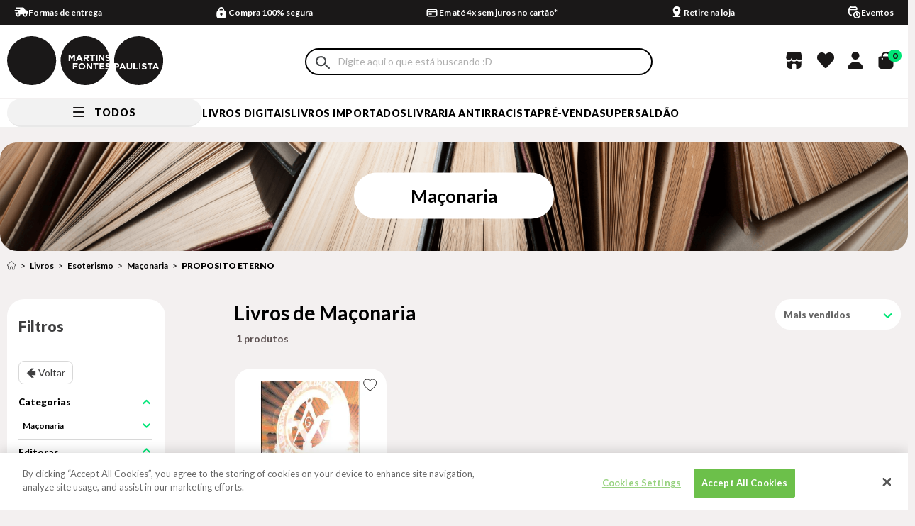

--- FILE ---
content_type: text/html; charset=utf-8
request_url: https://www.martinsfontespaulista.com.br/buscapagina?fq=C:/1/10249/20010/&fq=B:3771&PS=36&sl=400893cc-18aa-44e9-bb49-933a58afe4dc&cc=48&sm=0&PageNumber=1&O=OrderByTopSaleDESC
body_size: 995
content:
<html><head><META NAME="ROBOTS" CONTENT="NOINDEX, FOLLOW"></head><body><div class="main-shelf n1colunas"><ul><li layout="400893cc-18aa-44e9-bb49-933a58afe4dc" class="livros last">
<div class="shelf-item out-of-stock-item" data-product-id="255918" data-product-category="Maçonaria">
  <div class="loading-ellipsis"><div></div><div></div><div></div><div></div></div>
  <!-- START: Favorite -->
  <a href="#" class="shelf-item__favorite"></a>
  <!-- END: Favorite -->

  <div class="shelf-item__flags">
    <div class="flag-request" style="display: none;">
      <i style="display: none;"><div class="product-field product_field_63 product-field-type_1">
Sob encomenda
<ul>
<li class="nao" >Não</li>
</ul>
</div>
</i>
      <span>Sob Encomenda</span>
    </div>

    <div class="flag-pre-venda" style="display: none;">
      <i style="display: none;"><div class="product-field product_field_82 product-field-type_1">
Pré venda
<ul>
<li class="nao" >Não</li>
</ul>
</div>
</i>
      <span>Pré-venda</span>
    </div>

    <div class="flag-discount">
      
    </div>

    <div class="flag-promotion">
      
    </div>

    <div class="flag-percentage">
      0
    </div>
  </div>

  <div class="shelf-item__img">
    <a href="https://www.martinsfontespaulista.com.br/maconaria---por-tras-da-fachada-de-luz-255918/p" class="shelf-item__img-link" title="MA&#199;ONARIA - POR TRAS DA FACHADA DE LUZ">
      <div class="shelf-item__image">
        <img src="https://martinsfontespaulista.vteximg.com.br/arquivos/ids/1043459-400-400/255918_ampliada.jpg?v=637265988260800000" width="400" height="400" alt="255918_ampliada.jpg" id="" />
      </div>
    </a>
  </div>

  <div class="shelf-item__info">
    <h3 class="shelf-item__title">
      <a title="MA&#199;ONARIA - POR TRAS DA FACHADA DE LUZ" href="https://www.martinsfontespaulista.com.br/maconaria---por-tras-da-fachada-de-luz-255918/p" class="shelf-item__title-link">MAÇONARIA - POR TRAS DA FACHADA DE LUZ</a>
    </h3>

    <div class="shelf-item__author">
      <div class="product-field product_field_61 product-field-type_1">
Autor
<ul>
<li class="schnoebelen-william" >SCHNOEBELEN, WILLIAM</li>
</ul>
</div>

    </div>

    <div class="shelf-item__buy-info">
            <div class="product-item__no-stock">
        <div class="product-item__no-stock-title">Produto Esgotado na Editora</div>
      </div>
          </div>
          <div class="shelf-item__extra">
      <div class="shelf-item__btns aviseme__btn" style="display: none;">
        <a href="https://www.martinsfontespaulista.com.br/maconaria---por-tras-da-fachada-de-luz-255918/p" class="shelf-item__btn-buy2" data-product-id="255918" title="MA&#199;ONARIA - POR TRAS DA FACHADA DE LUZ">
        AVISE-ME</a>
      </div>
    </div>
      </div>
</div>
</li><li id="helperComplement_255918" style="display:none" class="helperComplement"></li></ul></div></body></html>

--- FILE ---
content_type: text/html;charset=utf-8
request_url: https://pageview-notify.rdstation.com.br/send
body_size: -77
content:
ba98aa1a-c184-4423-ac58-1d4ef8d78b5a

--- FILE ---
content_type: image/svg+xml
request_url: https://martinsfontespaulista.vteximg.com.br/arquivos/Visa.svg
body_size: 586
content:
<svg width="42" height="28" viewBox="0 0 42 28" fill="none" xmlns="http://www.w3.org/2000/svg">
<path d="M35.7961 8.55341H33.5958C32.9306 8.55341 32.4189 8.75808 32.1119 9.42329L27.916 18.992H30.8839C30.8839 18.992 31.3955 17.7128 31.4979 17.4057C31.8049 17.4057 34.7216 17.4057 35.1309 17.4057C35.2333 17.7639 35.4891 18.9408 35.4891 18.9408H38.1499L35.7961 8.55341ZM32.3166 15.2566C32.5724 14.6426 33.4423 12.34 33.4423 12.34C33.4423 12.3911 33.6982 11.7259 33.8005 11.3677L34.0052 12.2888C34.0052 12.2888 34.5681 14.7961 34.6704 15.3078H32.3166V15.2566Z" fill="white"/>
<path d="M28.1208 15.5639C28.1208 17.713 26.1764 19.1458 23.1574 19.1458C21.8781 19.1458 20.6501 18.8899 19.9849 18.5829L20.3942 16.2291L20.7524 16.3826C21.6735 16.792 22.2875 16.9455 23.4132 16.9455C24.2319 16.9455 25.1018 16.6385 25.1018 15.9221C25.1018 15.4616 24.7436 15.1545 23.6179 14.6428C22.5433 14.1311 21.1106 13.3124 21.1106 11.8285C21.1106 9.78173 23.1062 8.40015 25.9205 8.40015C26.9951 8.40015 27.9161 8.60482 28.479 8.86067L28.0697 11.1121L27.865 10.9075C27.3533 10.7028 26.6881 10.4981 25.7159 10.4981C24.6413 10.5493 24.1296 11.0098 24.1296 11.4192C24.1296 11.8797 24.7436 12.2379 25.7159 12.6984C27.3533 13.4659 28.1208 14.3358 28.1208 15.5639Z" fill="white"/>
<path d="M3.1499 8.65609L3.20107 8.45142H7.60166C8.21569 8.45142 8.67622 8.65609 8.82973 9.3213L9.80195 13.9266C8.82973 11.4704 6.57826 9.47481 3.1499 8.65609Z" fill="white"/>
<path d="M15.9936 8.55386L11.5418 18.9413H8.52283L5.96436 10.2425C7.80646 11.4194 9.34155 13.2615 9.90441 14.5407L10.2114 15.6153L12.9746 8.50269H15.9936V8.55386Z" fill="white"/>
<path d="M17.1703 8.50269H19.9847L18.1937 18.9413H15.3794L17.1703 8.50269Z" fill="white"/>
</svg>
